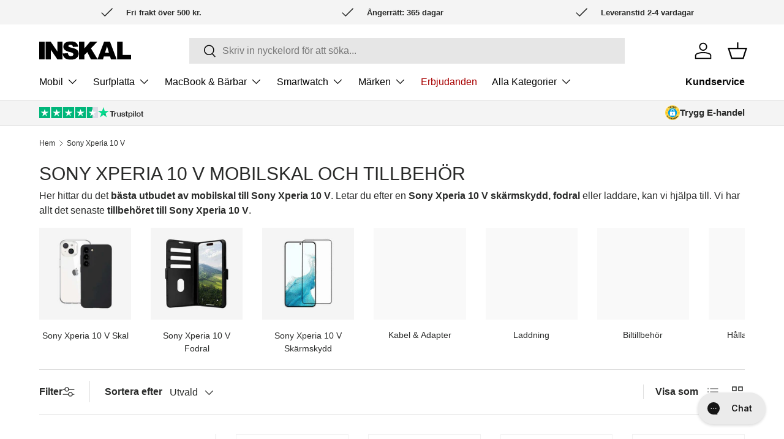

--- FILE ---
content_type: text/css
request_url: https://inskal.se/cdn/shop/t/1/compiled_assets/styles.css?v=54711
body_size: -225
content:
.collection-top-layout img{width:100%;height:auto}.collection-top-layout .gallery{margin-top:15px;column-gap:15px}.collection-top-layout .gallery .box{position:relative;cursor:pointer}.gallery__box{width:100%;margin:0;font-size:14px;font-weight:700;text-align:center;line-height:1.4;overflow:hidden}.gallery__box p{margin-top:10px}.collection-top-layout__cover{position:relative;aspect-ratio:100 / 18;width:100%;max-height:250px}.collection-top-layout__cover img{position:absolute;top:50%;transform:translateY(-50%);left:5%;width:auto;max-width:45%;max-height:50%}.collection-top-layout .layout__boxes .box.auto,.collection-top-layout .layout__boxes .box.custom{width:100%}.collection-top-layout .layout__boxes .box.auto .gallery__box-image{aspect-ratio:1 / 1;display:flex;justify-content:center;align-items:center}.collection-top-layout .layout__boxes .box.auto .gallery__box-image img{max-width:70%;max-height:70%;object-fit:contain}.item{overflow:hidden}.item img{width:100%;height:auto;transition:transform .3s ease}.item:hover img{transform:scale(1.04)}.collection-top-layout .gallery .box[selected] .gallery__box-image{border:2px solid #000}.collection-top-layout .gallery .box[selected] .filter-button{display:block}.gallery .box .filter-button{display:none;position:absolute;top:calc(2 * var(--space-unit));right:calc(2 * var(--space-unit));pointer-events:none}.gallery .box .filter-button .icon{flex-shrink:0;width:24px;height:24px;padding:4px;border-radius:50%;stroke-width:2px;stroke:rgba(var(--bg-color));background-color:rgb(var(--text-color));pointer-events:none}@media screen and (min-width: 768px){.collection-top-layout .cover-image{max-height:250px;overflow:hidden}}
/*# sourceMappingURL=/cdn/shop/t/1/compiled_assets/styles.css.map?v=54711 */


--- FILE ---
content_type: text/javascript
request_url: https://inskal.se/cdn/shop/t/1/assets/ticktastic.js?v=39379721017909011391767345398
body_size: 837
content:
window.TickTastic=class{countdowns=["21:00","21:00","21:00","21:00","21:00","17:00","21:00"];inbetween_countdowns=["00:00","00:00","00:00","00:00","00:00","00:00","00:00"];before_texts=["Best\xE4ll Innan: %countdown% (%deadline%) s\xE5 skickar vi idag","Best\xE4ll Innan: %countdown% (%deadline%) s\xE5 skickar vi idag","Best\xE4ll Innan: %countdown% (%deadline%) s\xE5 skickar vi idag","Best\xE4ll Innan: %countdown% (%deadline%) s\xE5 skickar vi idag","Best\xE4ll Innan: %countdown% (%deadline%) s\xE5 skickar vi idag","Best\xE4ll Innan: %countdown% (%deadline%) s\xE5 skickar vi idag","Best\xE4ll Innan: %countdown% (%deadline%) s\xE5 skickar vi idag"];inbetween_texts=["Best\xE4ll nu ikv\xE4ll, s\xE5 skickar vi imorgon","Best\xE4ll nu ikv\xE4ll, s\xE5 skickar vi imorgon","Best\xE4ll nu ikv\xE4ll, s\xE5 skickar vi imorgon","Best\xE4ll nu ikv\xE4ll, s\xE5 skickar vi imorgon","Best\xE4ll nu ikv\xE4ll, s\xE5 skickar vi imorgon","Best\xE4ll nu ikv\xE4ll, s\xE5 skickar vi imorgon","Best\xE4ll nu ikv\xE4ll, s\xE5 skickar vi imorgon"];after_texts=["Best\xE4ll nu ikv\xE4ll, s\xE5 skickar vi imorgon","Best\xE4ll nu ikv\xE4ll, s\xE5 skickar vi imorgon","Best\xE4ll nu ikv\xE4ll, s\xE5 skickar vi imorgon","Best\xE4ll nu ikv\xE4ll, s\xE5 skickar vi imorgon","Best\xE4ll nu ikv\xE4ll, s\xE5 skickar vi imorgon","Best\xE4ll nu ikv\xE4ll, s\xE5 skickar vi imorgon","Best\xE4ll nu ikv\xE4ll, s\xE5 skickar vi imorgon"];dayOfTheWeek=new Date().getDay();target=null;target_before=null;target_inbetween=null;target_after=null;format="short";identifier=null;seperate_countdown=!1;constructor(identifier,format,seperate_countdown){identifier!=null&&(this.identifier=identifier,this.format=format||"short",this.seperate_countdown=seperate_countdown||!1,this.render())}render(){let target=document.querySelector(this.identifier);if(!target)return;this.target=target,this.target_before=target.querySelector(".before"),this.target_inbetween=target.querySelector(".inbetween"),this.target_after=target.querySelector(".after"),this.target_countdown=target.querySelector(".countdown");let time=this.countdowns[this.dayOfTheWeek],inbetween=this.inbetween_countdowns[this.dayOfTheWeek];this.target_before&&(target.querySelector(".before").innerHTML=this.replaceVariables(this.before_texts[this.dayOfTheWeek])),this.target_inbetween&&(target.querySelector(".inbetween").innerHTML=this.replaceVariables(this.inbetween_texts[this.dayOfTheWeek])),this.target_after&&(target.querySelector(".after").innerHTML=this.replaceVariables(this.after_texts[this.dayOfTheWeek])),this.target_countdown&&this.seperate_countdown&&(this.target_countdown.innerHTML=`<span class="timer" data-time="${time}" data-inbetween="${inbetween}" data-weekday="${this.dayOfTheWeek}"></span>`),this.startTimer()}replaceVariables(text){const lang=document.querySelector("html").lang;let today=new Date().toLocaleString(lang,{weekday:"long"}),tomorrow=new Date;tomorrow.setDate(tomorrow.getDate()+1),tomorrow=tomorrow.toLocaleString(lang,{weekday:"long"});let dayAfterTomorrow=new Date;return dayAfterTomorrow.setDate(dayAfterTomorrow.getDate()+2),dayAfterTomorrow=dayAfterTomorrow.toLocaleString(lang,{weekday:"long"}),text=text.replaceAll("%today%",`<span class="today">${today}</span>`),text=text.replaceAll("%tomorrow%",`<span class="tomorrow">${tomorrow}</span>`),text=text.replaceAll("%day_after_tomorrow%",`<span class="day_after_tomorrow">${dayAfterTomorrow}</span>`),text=text.replaceAll("%deadline%",this.seperate_countdown?"":`<span class="deadline">${this.countdowns[this.dayOfTheWeek]}</span>`),text=text.replaceAll("%deadline_inbetween%",`<span class="deadline">${this.seperate_countdown?"":this.inbetween_countdowns[this.dayOfTheWeek]}</span>`),this.seperate_countdown&&(text=text.replaceAll("(","").replaceAll(")","")),text=text.replaceAll("%countdown%",this.seperate_countdown?"":`<span class="timer" data-time="${this.countdowns[this.dayOfTheWeek]}" data-inbetween="${this.inbetween_countdowns[this.dayOfTheWeek]}" data-weekday="${this.dayOfTheWeek}"></span>`),text}startTimer(){this.timerInterval(),this.countdown_interval=setInterval(()=>{this.timerInterval()},1e3)}timerInterval(){let time=this.countdowns[this.dayOfTheWeek],deadline=new Date,hours=time.split(":")[0],minutes=time.split(":")[1];deadline.setHours(hours),deadline.setMinutes(minutes),deadline.setSeconds(0);let timer_inbetween=this.inbetween_countdowns[this.dayOfTheWeek],hours_inbetween=timer_inbetween.split(":")[0],minutes_inbetween=timer_inbetween.split(":")[1],deadline_inbetween=new Date;deadline_inbetween.setHours(hours_inbetween),deadline_inbetween.setMinutes(minutes_inbetween),deadline_inbetween.setSeconds(0);let is_inbetween=Date.now()<deadline_inbetween.getTime()&&Date.now()>deadline.getTime()&&this.target.querySelector(".inbetween"),countdown_till_tomorrow=!1;is_inbetween?time=Math.round((Date.now()-deadline_inbetween.getTime())/1e3):(time=Math.round((deadline.getTime()-Date.now())/1e3),time<0&&(countdown_till_tomorrow=!0,deadline.setDate(deadline.getDate()+1),time=Math.round((deadline.getTime()-Date.now())/1e3))),time=Math.abs(time);let timer=null;time>0&&!countdown_till_tomorrow&&(is_inbetween?(timer=this.target.querySelector(".inbetween .timer"),this.togglevisibility(this.target,"inbetween")):(timer=this.target.querySelector(".before .timer"),this.togglevisibility(this.target,"before")),this.seperate_countdown&&(timer=this.target_countdown.querySelector(".timer"),timer.dataset.visible="true")),(time<=0||countdown_till_tomorrow)&&(timer=this.target.querySelector(".after .timer"),this.seperate_countdown&&(timer=this.target_countdown.querySelector(".timer"),timer.dataset.visible="true"),countdown_till_tomorrow||(clearInterval(this.countdown_interval),timer&&this.seperate_countdown&&(timer.dataset.visible="false")),this.togglevisibility(this.target,"after")),this.renderTime(timer,time)}togglevisibility(target,is_counting){let before=target.querySelector(".before"),inbetween=target.querySelector(".inbetween"),after=target.querySelector(".after");switch(after&&(after.dataset.visible="false"),before&&(before.dataset.visible="false"),inbetween&&(inbetween.dataset.visible="false"),is_counting){case"after":after&&(after.dataset.visible="true");break;case"inbetween":inbetween&&(inbetween.dataset.visible="true");break;case"before":before&&(before.dataset.visible="true");break}}renderTime(target,time){if(!target)return;let hours=Math.floor(time/3600),minutes=Math.floor((time-hours*3600)/60),seconds=time-hours*3600-minutes*60;if(this.format==="long"){let string_hours=String(hours).padStart(2,""),string_minutes=String(minutes).padStart(2,"0"),string_seconds=String(seconds).padStart(2,"0"),rtf1=new Intl.RelativeTimeFormat(document.querySelector("html").lang,{numeric:"auto"}),partsHours=rtf1.formatToParts(hours===0?"59":string_hours,"hour"),partsMinutes=rtf1.formatToParts(minutes===0?"59":string_minutes,"minute"),partsSeconds=rtf1.formatToParts(seconds===0?"59":string_seconds,"second"),hour_text=partsHours[2].value,minute_text=partsMinutes[2].value,second_text=partsSeconds[2].value;hours>0&&minutes>0?target.innerHTML=`${String(string_hours).substring(0,2)+hour_text} ${String(string_minutes).substring(0,2)+minute_text} ${String(string_seconds).substring(0,2)+second_text}
        `:hours>0&&minutes===0?target.innerHTML=`${String(string_hours).substring(0,2)+hour_text} ${String(string_seconds).substring(0,2)+second_text}
        `:hours===0&&minutes===0?target.innerHTML=`${String(string_seconds).substring(0,2)+second_text}
        `:target.innerHTML=`${String(string_minutes).substring(0,2)+minute_text} ${String(string_seconds).substring(0,2)+second_text}
        `}else hours=String(hours).padStart(2,"0"),minutes=String(minutes).padStart(2,"0"),seconds=String(seconds).padStart(2,"0"),target.innerHTML=`${String(hours).substring(0,2)}:${String(minutes).substring(0,2)}:${String(seconds).substring(0,2)}`}},document.dispatchEvent(new CustomEvent("ticktastic.ready"));
//# sourceMappingURL=/cdn/shop/t/1/assets/ticktastic.js.map?v=39379721017909011391767345398


--- FILE ---
content_type: text/json
request_url: https://conf.config-security.com/model
body_size: 85
content:
{"title":"recommendation AI model (keras)","structure":"release_id=0x40:48:62:48:64:3c:26:25:35:59:58:47:78:6a:7d:29:5b:29:45:7b:50:24:2c:3b:50:2a:36:4a:57;keras;fp9f9bb59q37a5zfzmxbu9jokomkt1u8435kgsnz56f252vqjev2g6rizen6792x3nju8w0w","weights":"../weights/40486248.h5","biases":"../biases/40486248.h5"}